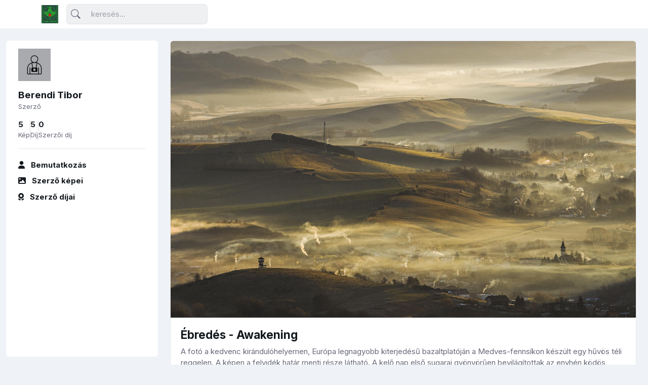

--- FILE ---
content_type: text/html; charset=UTF-8
request_url: https://archivum.naturart.hu/image/3257
body_size: 3483
content:
<!doctype html>
<html lang="hu">

<head>
    <meta charset="utf-8">
    <meta http-equiv="X-UA-Compatible" content="IE=edge">
    <meta name="viewport" content="width=device-width, initial-scale=1.0, maximum-scale=1.0, user-scalable=no">

    <title>Berendi Tibor: Ébredés - naturArt archívum</title>
    <meta name="description" content="naturArt archívum">


    <link rel="icon" type="image/png" href="/favicon.png">
    <link rel="preconnect" href="https://fonts.googleapis.com">
    <link rel="stylesheet" href="https://fonts.googleapis.com/css2?family=Inter:wght@300;400;500;600;700&amp;display=swap">
    

    
            <link rel="stylesheet" href="/build/app.4824603a.css">
    <link rel="stylesheet" href="/build/style.a2a6ea78.css">



        <!-- placeholder -->
    
        <meta property="og:title"       content="Berendi Tibor: Ébredés" />
    <meta property="og:description" content="A fotó a kedvenc kirándulóhelyemen, Európa legnagyobb kiterjedésű bazaltplatóján a Medves-fennsíkon készült egy hűvös téli reggelen. A képen a felvidék határ menti része látható. A kelő nap első sugarai gyönyörűen bevilágítottak az enyhén ködös völgybe, kiemelve a hullámzó táj, a kéményekből kiáramló és szétterülő füst által keltett különleges látványvilágot. A fotó elkészítéséhez állványt és távkioldót használtam." />
    <meta property="og:image"       content="https://archivum.naturart.hu/media/cache/fullsize_watermark/images/etf-2023/09_2_1646_0901.jpg" />

    
    <script async src="https://www.googletagmanager.com/gtag/js?id=G-B6SV169CC8"></script>
    <script>
        window.dataLayer = window.dataLayer || [];
        function gtag(){dataLayer.push(arguments);}
            gtag('js', new Date());
        gtag('config', 'G-B6SV169CC8');
    </script>

</head>

<body class="navbar-top">


                    <header class="navbar-light fixed-top header-static bg-mode">


                <!-- Logo Nav START -->
                <nav class="navbar navbar-expand-lg">
                    <div class="container">
                        <!-- Logo START -->
                        <a class="navbar-brand" href="/">
                            <img class="light-mode-item navbar-brand-item" src="/images/naturArt-Logo-RGB.png" alt="logo">
                            <img class="dark-mode-item navbar-brand-item" src="/images/naturArt-Logo-RGB.png" alt="logo">
                        </a>
                        <!-- Logo END -->

                        <!-- Responsive navbar toggler -->
                        <button class="navbar-toggler ms-auto icon-md btn btn-light p-0" type="button" data-bs-toggle="collapse" data-bs-target="#navbarCollapse" aria-controls="navbarCollapse" aria-expanded="false" aria-label="Toggle navigation">
                            <span class="navbar-toggler-animation">
                              <span></span>
                              <span></span>
                              <span></span>
                            </span>
                        </button>

                        <!-- Main navbar START -->
                        <div class="collapse navbar-collapse" id="navbarCollapse">

                            <!-- Nav Search START -->
                            <div class="nav mt-3 mt-lg-0 flex-nowrap align-items-center px-4 px-lg-0">
                              <div class="nav-item w-100">
                                <form class="rounded position-relative" action="/search">
                                  <input class="form-control ps-5 bg-light" type="search" name="search" placeholder="keresés..." aria-label="Keresés">
                                  <button class="btn bg-transparent px-2 py-0 position-absolute top-50 start-0 translate-middle-y" type="submit"><i class="bi bi-search fs-5"> </i></button>
                                </form>
                              </div>
                            </div>
                            <!-- Nav Search END -->

                            
                            

                                                    </div>
                        <!-- Main navbar END -->


                        
                        </ul>

                    </div>
                </nav>
                <!-- Logo Nav END -->
            </header>
        
    <main>
        
<div class="container-fluid">


    <!-- Sidenav START -->
    <div class="navbar navbar-vertical navbar-light">
      <div class="offcanvas offcanvas-start custom-scrollbar rounded pt-3" tabindex="-1" id="navbarVerticaloffcanvas">
        <div class="offcanvas-body pt-5 pt-lg-0">
          <!-- Avatar -->
          <div class="avatar avatar-lg mb-3">
            
            
    <img class="avatar-img"
        src="/images/photographer.svg"
        alt="Berendi Tibor"
    >


            
          </div>
          <!-- Info -->
          <h5 class="mb-0">Berendi Tibor</h5>
          <small>Szerző</small>
          <!-- User stat START -->
          <div class="hstack gap-2 gap-xl-3 mt-3">
            <!-- User stat item -->
            <div>
              <h6 class="mb-0">5</h6>
              <small>Kép</small>
            </div>
            <!-- Divider -->
            <div class="vr"></div>
            <!-- User stat item -->
            <div>
              <h6 class="mb-0">5</h6>
              <small>Díj</small>
            </div>
            <!-- Divider -->
            <div class="vr"></div>
            <!-- User stat item -->
            <div>
              <h6 class="mb-0">0</h6>
              <small>Szerzői díj</small>
            </div>
          </div>
          <!-- User stat END -->

          <!-- Divider -->
          <hr>

          <!-- Side Nav START -->
          <ul class="nav nav-link-secondary flex-column fw-bold gap-2">
            <li class="nav-item">
              <a class="nav-link" href="/author/Berendi-Tibor"> <i class="fa fa-user me-2"></i> <span> Bemutatkozás </span></a>
            </li>
            <li class="nav-item">
              <a class="nav-link" href="/author/Berendi-Tibor/images"> <i class="fa fa-image me-2"></i> <span> Szerző képei </span></a>
            </li>
            <li class="nav-item">
              <a class="nav-link" href="/author/Berendi-Tibor/awards"> <i class="fa fa-award me-2"></i> <span> Szerző díjai </span></a>
            </li>

          </ul>
          <!-- Side Nav END -->
        </div>
      </div>
    </div>
    <!-- Sidenav END -->


    <!-- Main content START -->
    <div class="page-content">
            <div class="row g-0 mb-4">

        <div class="col-xxl-9">

            <div class="card card-body p-0 rounded overflow-hidden position-relative h-100">
                <div class="card-image">
                    <div class="overflow-hidden fullscreen-video w-100">
                        <img class="img-fluid" src="https://archivum.naturart.hu/media/cache/fullsize_watermark/images/etf-2023/09_2_1646_0901.jpg" alt="Ébredés">
                        
                    </div>
                </div>


                <div class="card-body">
                    <div class="mb-2 mb-xxl-0">
                        <h4 class="mb-0">Ébredés - Awakening</h4>
                    </div>
                    
                                            <p class="mt-2 mb-0">
                            A fotó a kedvenc kirándulóhelyemen, Európa legnagyobb kiterjedésű bazaltplatóján a Medves-fennsíkon készült egy hűvös téli reggelen. A képen a felvidék határ menti része látható. A kelő nap első sugarai gyönyörűen bevilágítottak az enyhén ködös völgybe, kiemelve a hullámzó táj, a kéményekből kiáramló és szétterülő füst által keltett különleges látványvilágot. A fotó elkészítéséhez állványt és távkioldót használtam.
                        </p>
                    
                                            <p class="mt-2 mb-0">
                            The photo was taken on a chilly winter morning at my favorite hiking spot, Europe&#039;s most extensive basalt plateau on the Bears Plateau. The picture shows the border area of the highlands. The first rays of the rising sun beautifully illuminated the slightly misty valley, highlighting the unique scenery of the undulating landscape and the smoke billowing and billowing from the chimneys. I used a tripod and a remote release to take the photo.
                        </p>
                    

                                            <p class="mt-2 mb-0">
                                                            Gépváz: 
                                                                Canon  Canon EOS R10
                                <br>
                                                                                        Objektív:
                                                                Canon EF 70-200 1:2.8 mm L IS II USM
                                                    </p>
                                    </div>

            </div>
        </div>


        <div class="col-xxl-3">
            <div class="card rounded-start-lg-0 border-start-0 h-100">
                <div class="card-header border-0 pb-0">
                    <h5 class="mb-4">Díjak</h5>
                </div>


                <div class="card-body pt-0">
                    <div class="mb-4"><div
    class="card bg-transparent border-0 "
><div class="row g-3"><div class="col-2"><img class="rounded" src="/images/prize2.png" alt="" width="50"></div><div class="col-10"><h5 class="media-heading mt-0"><a href="/award/3/awarded">
                    2. díj
                </a></h5><a class="small text-secondary mb-0"
                href="/2023/etf-2023?image=3257"
            ><i class="fa fa-images me-2"></i><span class="text-secondary">2023</span> /
                <span class="text-secondary">ETF-2023</span> / 
                <span class="text-secondary">9. Tájak</span> /
                <span class="text-secondary">Ébredés</span></a></div></div></div></div>                    
                </div>
                
            </div>


        </div>

    </div>


    <div class="row g-3 mb-4">
        <div class="col-12 mt-4">
            <h5>További képek a szerzőtől</h5>
        </div>


                    <div class="col-sm-6 col-md-4 col-xl-3 col-xxl-2">
                <div class="card p-0 position-relative h-100">
                    <div class="card-image">
                        <img class="card-img-top" src="https://archivum.naturart.hu/media/cache/square_300/images/etf-2020/03_1_1030_0424.jpg" alt="">
                    </div>

                    <div class="card-body">
                        <h6 class="mb-0">
                            <a class="stretched-link" href="/image/1404">
                                Szieszta
                            </a>
                        </h6>
                    </div>
                </div>
            </div>
                    <div class="col-sm-6 col-md-4 col-xl-3 col-xxl-2">
                <div class="card p-0 position-relative h-100">
                    <div class="card-image">
                        <img class="card-img-top" src="https://archivum.naturart.hu/media/cache/square_300/images/etf-2023/12_3_1646_0930.jpg" alt="">
                    </div>

                    <div class="card-body">
                        <h6 class="mb-0">
                            <a class="stretched-link" href="/image/3275">
                                Tükröződés
                            </a>
                        </h6>
                    </div>
                </div>
            </div>
                    <div class="col-sm-6 col-md-4 col-xl-3 col-xxl-2">
                <div class="card p-0 position-relative h-100">
                    <div class="card-image">
                        <img class="card-img-top" src="https://archivum.naturart.hu/media/cache/square_300/images/etf-2023/09_1_1646_0895.jpg" alt="">
                    </div>

                    <div class="card-body">
                        <h6 class="mb-0">
                            <a class="stretched-link" href="/image/3256">
                                Tóparti sziget
                            </a>
                        </h6>
                    </div>
                </div>
            </div>
                    <div class="col-sm-6 col-md-4 col-xl-3 col-xxl-2">
                <div class="card p-0 position-relative h-100">
                    <div class="card-image">
                        <img class="card-img-top" src="https://archivum.naturart.hu/media/cache/square_300/images/etf-2017/04-x-0051-1135.jpg" alt="">
                    </div>

                    <div class="card-body">
                        <h6 class="mb-0">
                            <a class="stretched-link" href="/image/1176">
                                Akadály
                            </a>
                        </h6>
                    </div>
                </div>
            </div>
        
                    <div class="col-sm-6 col-md-4 col-xl-3 col-xxl-2">
                <div class="card border border-2 border-dashed h-100 rounded text-center d-flex align-items-center justify-content-center position-relative">
                    <a class="stretched-link" href="/author/Berendi-Tibor/images">
                        <i class="fa fa-images fs-1"></i>
                        <h6 class="mt-2">Szerző összes képe</h6>
                    </a>
                </div>
            </div>
        

    </div>
    </div>

</div>
    </main>

    
    <script src="/build/runtime.81660208.js" defer></script><script src="/build/755.666bcc39.js" defer></script><script src="/build/app.5367a249.js" defer></script>


    

        <!-- placeholder -->
        
    <script src="/build/choices.73795eed.js" defer></script>
    <script src="/build/flatpickr.ca6a5334.js" defer></script>
    <script src="/build/functions.6b0f2af3.js" defer></script>
    


    <script type="text/javascript">
        window.flashes = [];
            </script>

</body>

</html>

--- FILE ---
content_type: image/svg+xml
request_url: https://archivum.naturart.hu/images/photographer.svg
body_size: 1751
content:
<?xml version="1.0" encoding="UTF-8"?>
<svg width="752pt" height="752pt" version="1.1" viewBox="0 0 752 752" xmlns="http://www.w3.org/2000/svg">
 <g>
  <rect width="752" height="752" fill="#a8aaad"/>
  <path d="m420.04 318.22c25.574-15.156 42.621-43.098 42.621-74.824 0-47.832-38.832-87.141-87.141-87.141-48.301 0.003907-86.66 38.836-86.66 87.141 0 31.73 17.051 59.672 42.621 74.824-69.617 11.367-123.13 72.457-123.13 145.39v113.19c0 11.367 8.9961 20.363 20.363 20.363h293.62c11.367 0 20.363-8.9961 20.363-20.363l0.003906-113.19c0.47266-73.406-52.57-134.02-122.66-145.39zm-116.97-74.824c0-40.254 32.676-72.93 72.93-72.93s72.934 32.676 72.934 72.93c0 40.254-32.676 72.93-72.93 72.93-40.258 0.003906-72.934-32.676-72.934-72.93zm225.9 332.93c0 3.3164-2.8398 6.1562-6.1562 6.1562h-43.57v-139.7c0-3.7891-3.3164-7.1055-7.1055-7.1055-3.7891 0-7.1055 3.3164-7.1055 7.1055v140.18h-185.17v-140.18c0-3.7891-3.3164-7.1055-7.1055-7.1055-3.7891 0-7.1055 3.3164-7.1055 7.1055v140.18h-36.461c-3.3164 0-6.1562-2.8398-6.1562-6.1562v-113.19c0-57.305 36.465-106.08 87.141-125.02l16.102 100.4h14.207l-16.578-104.66c10.418-2.3672 20.836-3.7891 32.203-3.7891h40.254c10.891 0 21.785 1.4219 32.203 3.7891l-16.574 104.66h14.207l16.102-100.4c50.676 18.469 86.668 67.246 86.668 125.02z"/>
  <path d="m425.25 441.36h-20.363v-5.6836c0-2.8398-2.3672-5.2109-5.2109-5.2109h-5.2109c-2.8398 0-5.2109 2.3672-5.2109 5.2109v5.6836h-62.508c-10.891 0-19.891 8.9961-19.891 19.891v56.828c0 10.891 8.9961 19.891 19.891 19.891h98.031c10.891 0 19.891-8.9961 19.891-19.891v-56.355c0.47266-11.363-8.5273-20.363-19.418-20.363zm-49.254 77.668c-16.102 0-29.363-13.262-29.363-29.363 0-16.102 13.262-29.363 29.363-29.363s29.363 13.262 29.363 29.363c0 16.102-13.262 29.363-29.363 29.363z"/>
 </g>
</svg>
